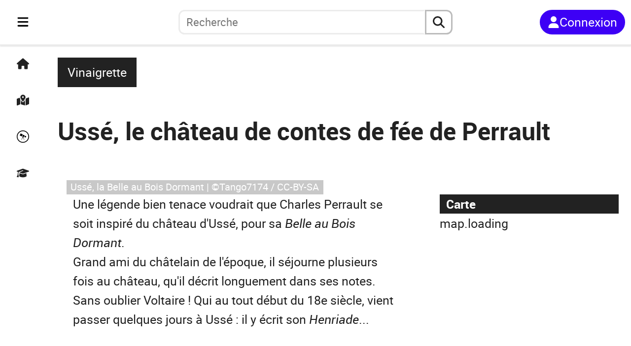

--- FILE ---
content_type: text/html; charset=utf-8
request_url: https://fr.anecdotrip.com/usse-le-chateau-de-contes-de-fee-de-perrault-par-vinaigrette
body_size: 9868
content:
<!DOCTYPE html><html lang="fr"><head><meta charSet="utf-8" data-next-head=""/><meta name="viewport" content="initial-scale=1.0, width=device-width" data-next-head=""/><link rel="apple-touch-icon" sizes="180x180" href="/apple-touch-icon.png" data-next-head=""/><link rel="icon" type="image/png" sizes="32x32" href="/favicon-32x32.png" data-next-head=""/><link rel="icon" type="image/png" sizes="16x16" href="/favicon-16x16.png" data-next-head=""/><link rel="manifest" href="/site.webmanifest" data-next-head=""/><title data-next-head="">Ussé, le château de contes de fée de Perrault</title><meta name="description" content="Page de l&#x27;anecdote: Ussé, le château de contes de fée de Perrault" data-next-head=""/><link rel="preload" href="/logo_short.svg" as="image" data-next-head=""/><link rel="preload" href="/logo_long.svg" as="image" data-next-head=""/><link rel="preload" href="https://anecdotrip.com/media/images/a/e7/20/06/e72006e5-9343-4655-a634-13488f9e9e3e.jpg" as="image" data-next-head=""/><link data-next-font="" rel="preconnect" href="/" crossorigin="anonymous"/><link rel="preload" href="/_next/static/css/1f4e60923177394e.css" as="style"/><link rel="preload" href="/_next/static/css/e7c2d4c4858df4b7.css" as="style"/><link rel="preload" href="/_next/static/css/ed2c68e398f696cf.css" as="style"/><link rel="preload" href="/_next/static/css/543df64d0666a8f6.css" as="style"/><link rel="preload" href="/_next/static/css/9df7575e8a7cf315.css" as="style"/><link rel="preload" href="/_next/static/css/53a370104e8ccbe2.css" as="style"/><link rel="stylesheet" href="/_next/static/css/1f4e60923177394e.css" data-n-g=""/><link rel="stylesheet" href="/_next/static/css/e7c2d4c4858df4b7.css" data-n-p=""/><link rel="stylesheet" href="/_next/static/css/ed2c68e398f696cf.css" data-n-p=""/><link rel="stylesheet" href="/_next/static/css/543df64d0666a8f6.css" data-n-p=""/><link rel="stylesheet" href="/_next/static/css/9df7575e8a7cf315.css" data-n-p=""/><link rel="stylesheet" href="/_next/static/css/53a370104e8ccbe2.css" data-n-p=""/><noscript data-n-css=""></noscript><script defer="" noModule="" src="/_next/static/chunks/polyfills-42372ed130431b0a.js"></script><script src="/_next/static/chunks/webpack-aeeb2f4da5b5bec7.js" defer=""></script><script src="/_next/static/chunks/framework-5ae916a12bd780a7.js" defer=""></script><script src="/_next/static/chunks/main-76954559e52748bf.js" defer=""></script><script src="/_next/static/chunks/pages/_app-32270d003c3b96d9.js" defer=""></script><script src="/_next/static/chunks/39c7dda5-88b72e3055c5fa06.js" defer=""></script><script src="/_next/static/chunks/b35dda14-2fc5c2125308a1f3.js" defer=""></script><script src="/_next/static/chunks/4234-e513d54264a184e7.js" defer=""></script><script src="/_next/static/chunks/9441-00cbaf76dcf60821.js" defer=""></script><script src="/_next/static/chunks/1452-1d1404fe35c0741a.js" defer=""></script><script src="/_next/static/chunks/7301-697822d0e10ef1c7.js" defer=""></script><script src="/_next/static/chunks/pages/%5Burl%5D-64763fde1c29b9d6.js" defer=""></script><script src="/_next/static/ESO6kj85ed5CKpLhL_ZGZ/_buildManifest.js" defer=""></script><script src="/_next/static/ESO6kj85ed5CKpLhL_ZGZ/_ssgManifest.js" defer=""></script></head><body><link rel="preload" as="image" href="/logo_short.svg"/><link rel="preload" as="image" href="/logo_long.svg"/><link rel="preload" as="image" href="https://anecdotrip.com/media/images/a/e7/20/06/e72006e5-9343-4655-a634-13488f9e9e3e.jpg"/><div id="__next"><div class="container"><nav class="Navigation_navbar__PpXCA
         Navigation_closed__0HTP1"><div class="Navigation_navleft__Jclq0"><div class="Navigation_menu__gGuk8"><div class="Sidebar_sidenav__tLgHe"><div class="Sidebar_menubtn__ij7oN"><button class="Sidebar_bars__No0HP" aria-label="Toggle navigation" aria-expanded="false"><svg stroke="currentColor" fill="currentColor" stroke-width="0" viewBox="0 0 448 512" height="1em" width="1em" xmlns="http://www.w3.org/2000/svg"><path d="M0 96C0 78.3 14.3 64 32 64l384 0c17.7 0 32 14.3 32 32s-14.3 32-32 32L32 128C14.3 128 0 113.7 0 96zM0 256c0-17.7 14.3-32 32-32l384 0c17.7 0 32 14.3 32 32s-14.3 32-32 32L32 288c-17.7 0-32-14.3-32-32zM448 416c0 17.7-14.3 32-32 32L32 448c-17.7 0-32-14.3-32-32s14.3-32 32-32l384 0c17.7 0 32 14.3 32 32z"></path></svg></button></div><div class="Minibar_minibar__mVcke"><div class="Minibar_list__3YIVH"><a class="Minibar_el__tqYuk" title="Accueil" href="https://fr.anecdotrip.com/"><svg stroke="currentColor" fill="currentColor" stroke-width="0" viewBox="0 0 576 512" height="1em" width="1em" xmlns="http://www.w3.org/2000/svg"><path d="M575.8 255.5c0 18-15 32.1-32 32.1l-32 0 .7 160.2c0 2.7-.2 5.4-.5 8.1l0 16.2c0 22.1-17.9 40-40 40l-16 0c-1.1 0-2.2 0-3.3-.1c-1.4 .1-2.8 .1-4.2 .1L416 512l-24 0c-22.1 0-40-17.9-40-40l0-24 0-64c0-17.7-14.3-32-32-32l-64 0c-17.7 0-32 14.3-32 32l0 64 0 24c0 22.1-17.9 40-40 40l-24 0-31.9 0c-1.5 0-3-.1-4.5-.2c-1.2 .1-2.4 .2-3.6 .2l-16 0c-22.1 0-40-17.9-40-40l0-112c0-.9 0-1.9 .1-2.8l0-69.7-32 0c-18 0-32-14-32-32.1c0-9 3-17 10-24L266.4 8c7-7 15-8 22-8s15 2 21 7L564.8 231.5c8 7 12 15 11 24z"></path></svg></a><a class="Minibar_el__tqYuk" title="Carte" href="https://fr.anecdotrip.com/map"><svg stroke="currentColor" fill="currentColor" stroke-width="0" viewBox="0 0 576 512" height="1em" width="1em" xmlns="http://www.w3.org/2000/svg"><path d="M408 120c0 54.6-73.1 151.9-105.2 192c-7.7 9.6-22 9.6-29.6 0C241.1 271.9 168 174.6 168 120C168 53.7 221.7 0 288 0s120 53.7 120 120zm8 80.4c3.5-6.9 6.7-13.8 9.6-20.6c.5-1.2 1-2.5 1.5-3.7l116-46.4C558.9 123.4 576 135 576 152l0 270.8c0 9.8-6 18.6-15.1 22.3L416 503l0-302.6zM137.6 138.3c2.4 14.1 7.2 28.3 12.8 41.5c2.9 6.8 6.1 13.7 9.6 20.6l0 251.4L32.9 502.7C17.1 509 0 497.4 0 480.4L0 209.6c0-9.8 6-18.6 15.1-22.3l122.6-49zM327.8 332c13.9-17.4 35.7-45.7 56.2-77l0 249.3L192 449.4 192 255c20.5 31.3 42.3 59.6 56.2 77c20.5 25.6 59.1 25.6 79.6 0zM288 152a40 40 0 1 0 0-80 40 40 0 1 0 0 80z"></path></svg></a><button class="Minibar_el__tqYuk" title="Au hasard"><svg stroke="currentColor" fill="currentColor" stroke-width="0" viewBox="0 0 512 512" height="1em" width="1em" xmlns="http://www.w3.org/2000/svg"><path d="M512 256c0 141.2-114.7 256-256 256C114.8 512 0 397.3 0 256S114.7 0 256 0s256 114.7 256 256zm-32 0c0-123.2-100.3-224-224-224C132.5 32 32 132.5 32 256s100.5 224 224 224 224-100.5 224-224zM160.9 124.6l86.9 37.1-37.1 86.9-86.9-37.1 37.1-86.9zm110 169.1l46.6 94h-14.6l-50-100-48.9 100h-14l51.1-106.9-22.3-9.4 6-14 68.6 29.1-6 14.3-16.5-7.1zm-11.8-116.3l68.6 29.4-29.4 68.3L230 246l29.1-68.6zm80.3 42.9l54.6 23.1-23.4 54.3-54.3-23.1 23.1-54.3z"></path></svg></button><a class="Minibar_el__tqYuk" title="Quiz" href="https://fr.anecdotrip.com/quiz"><svg stroke="currentColor" fill="currentColor" stroke-width="0" viewBox="0 0 640 512" height="1em" width="1em" xmlns="http://www.w3.org/2000/svg"><path d="M320 32c-8.1 0-16.1 1.4-23.7 4.1L15.8 137.4C6.3 140.9 0 149.9 0 160s6.3 19.1 15.8 22.6l57.9 20.9C57.3 229.3 48 259.8 48 291.9l0 28.1c0 28.4-10.8 57.7-22.3 80.8c-6.5 13-13.9 25.8-22.5 37.6C0 442.7-.9 448.3 .9 453.4s6 8.9 11.2 10.2l64 16c4.2 1.1 8.7 .3 12.4-2s6.3-6.1 7.1-10.4c8.6-42.8 4.3-81.2-2.1-108.7C90.3 344.3 86 329.8 80 316.5l0-24.6c0-30.2 10.2-58.7 27.9-81.5c12.9-15.5 29.6-28 49.2-35.7l157-61.7c8.2-3.2 17.5 .8 20.7 9s-.8 17.5-9 20.7l-157 61.7c-12.4 4.9-23.3 12.4-32.2 21.6l159.6 57.6c7.6 2.7 15.6 4.1 23.7 4.1s16.1-1.4 23.7-4.1L624.2 182.6c9.5-3.4 15.8-12.5 15.8-22.6s-6.3-19.1-15.8-22.6L343.7 36.1C336.1 33.4 328.1 32 320 32zM128 408c0 35.3 86 72 192 72s192-36.7 192-72L496.7 262.6 354.5 314c-11.1 4-22.8 6-34.5 6s-23.5-2-34.5-6L143.3 262.6 128 408z"></path></svg></a></div></div><div class="Sidebar_sidebar__MExRv
                undefined"><div class="Sidebar_top__XDlI_"><div><button><svg stroke="currentColor" fill="currentColor" stroke-width="0" viewBox="0 0 384 512" height="1em" width="1em" xmlns="http://www.w3.org/2000/svg"><path d="M342.6 150.6c12.5-12.5 12.5-32.8 0-45.3s-32.8-12.5-45.3 0L192 210.7 86.6 105.4c-12.5-12.5-32.8-12.5-45.3 0s-12.5 32.8 0 45.3L146.7 256 41.4 361.4c-12.5 12.5-12.5 32.8 0 45.3s32.8 12.5 45.3 0L192 301.3 297.4 406.6c12.5 12.5 32.8 12.5 45.3 0s12.5-32.8 0-45.3L237.3 256 342.6 150.6z"></path></svg></button></div></div><div class="Sidebar_list___YHI_"><a class="Sidebar_el__8MA75" title="Accueil" href="https://fr.anecdotrip.com/"><svg stroke="currentColor" fill="currentColor" stroke-width="0" viewBox="0 0 576 512" height="1em" width="1em" xmlns="http://www.w3.org/2000/svg"><path d="M575.8 255.5c0 18-15 32.1-32 32.1l-32 0 .7 160.2c0 2.7-.2 5.4-.5 8.1l0 16.2c0 22.1-17.9 40-40 40l-16 0c-1.1 0-2.2 0-3.3-.1c-1.4 .1-2.8 .1-4.2 .1L416 512l-24 0c-22.1 0-40-17.9-40-40l0-24 0-64c0-17.7-14.3-32-32-32l-64 0c-17.7 0-32 14.3-32 32l0 64 0 24c0 22.1-17.9 40-40 40l-24 0-31.9 0c-1.5 0-3-.1-4.5-.2c-1.2 .1-2.4 .2-3.6 .2l-16 0c-22.1 0-40-17.9-40-40l0-112c0-.9 0-1.9 .1-2.8l0-69.7-32 0c-18 0-32-14-32-32.1c0-9 3-17 10-24L266.4 8c7-7 15-8 22-8s15 2 21 7L564.8 231.5c8 7 12 15 11 24z"></path></svg><span class="Sidebar_txt__EnGKM">Accueil</span></a><a class="Sidebar_el__8MA75" title="Carte" href="https://fr.anecdotrip.com/map"><svg stroke="currentColor" fill="currentColor" stroke-width="0" viewBox="0 0 576 512" height="1em" width="1em" xmlns="http://www.w3.org/2000/svg"><path d="M408 120c0 54.6-73.1 151.9-105.2 192c-7.7 9.6-22 9.6-29.6 0C241.1 271.9 168 174.6 168 120C168 53.7 221.7 0 288 0s120 53.7 120 120zm8 80.4c3.5-6.9 6.7-13.8 9.6-20.6c.5-1.2 1-2.5 1.5-3.7l116-46.4C558.9 123.4 576 135 576 152l0 270.8c0 9.8-6 18.6-15.1 22.3L416 503l0-302.6zM137.6 138.3c2.4 14.1 7.2 28.3 12.8 41.5c2.9 6.8 6.1 13.7 9.6 20.6l0 251.4L32.9 502.7C17.1 509 0 497.4 0 480.4L0 209.6c0-9.8 6-18.6 15.1-22.3l122.6-49zM327.8 332c13.9-17.4 35.7-45.7 56.2-77l0 249.3L192 449.4 192 255c20.5 31.3 42.3 59.6 56.2 77c20.5 25.6 59.1 25.6 79.6 0zM288 152a40 40 0 1 0 0-80 40 40 0 1 0 0 80z"></path></svg><span class="Sidebar_txt__EnGKM">Carte</span></a><button type="button" class="Sidebar_el__8MA75" title="Au hasard"><svg stroke="currentColor" fill="currentColor" stroke-width="0" viewBox="0 0 512 512" height="1em" width="1em" xmlns="http://www.w3.org/2000/svg"><path d="M512 256c0 141.2-114.7 256-256 256C114.8 512 0 397.3 0 256S114.7 0 256 0s256 114.7 256 256zm-32 0c0-123.2-100.3-224-224-224C132.5 32 32 132.5 32 256s100.5 224 224 224 224-100.5 224-224zM160.9 124.6l86.9 37.1-37.1 86.9-86.9-37.1 37.1-86.9zm110 169.1l46.6 94h-14.6l-50-100-48.9 100h-14l51.1-106.9-22.3-9.4 6-14 68.6 29.1-6 14.3-16.5-7.1zm-11.8-116.3l68.6 29.4-29.4 68.3L230 246l29.1-68.6zm80.3 42.9l54.6 23.1-23.4 54.3-54.3-23.1 23.1-54.3z"></path></svg><span class="Sidebar_txt__EnGKM">Au hasard</span></button><a class="Sidebar_el__8MA75" title="Quiz" href="https://fr.anecdotrip.com/quiz"><svg stroke="currentColor" fill="currentColor" stroke-width="0" viewBox="0 0 640 512" height="1em" width="1em" xmlns="http://www.w3.org/2000/svg"><path d="M320 32c-8.1 0-16.1 1.4-23.7 4.1L15.8 137.4C6.3 140.9 0 149.9 0 160s6.3 19.1 15.8 22.6l57.9 20.9C57.3 229.3 48 259.8 48 291.9l0 28.1c0 28.4-10.8 57.7-22.3 80.8c-6.5 13-13.9 25.8-22.5 37.6C0 442.7-.9 448.3 .9 453.4s6 8.9 11.2 10.2l64 16c4.2 1.1 8.7 .3 12.4-2s6.3-6.1 7.1-10.4c8.6-42.8 4.3-81.2-2.1-108.7C90.3 344.3 86 329.8 80 316.5l0-24.6c0-30.2 10.2-58.7 27.9-81.5c12.9-15.5 29.6-28 49.2-35.7l157-61.7c8.2-3.2 17.5 .8 20.7 9s-.8 17.5-9 20.7l-157 61.7c-12.4 4.9-23.3 12.4-32.2 21.6l159.6 57.6c7.6 2.7 15.6 4.1 23.7 4.1s16.1-1.4 23.7-4.1L624.2 182.6c9.5-3.4 15.8-12.5 15.8-22.6s-6.3-19.1-15.8-22.6L343.7 36.1C336.1 33.4 328.1 32 320 32zM128 408c0 35.3 86 72 192 72s192-36.7 192-72L496.7 262.6 354.5 314c-11.1 4-22.8 6-34.5 6s-23.5-2-34.5-6L143.3 262.6 128 408z"></path></svg><span class="Sidebar_txt__EnGKM">Quiz</span></a><button type="button" class="Sidebar_el__8MA75" title="Cookies"><svg stroke="currentColor" fill="currentColor" stroke-width="0" viewBox="0 0 512 512" height="1em" width="1em" xmlns="http://www.w3.org/2000/svg"><path d="M247.2 17c-22.1-3.1-44.6 .9-64.4 11.4l-74 39.5C89.1 78.4 73.2 94.9 63.4 115L26.7 190.6c-9.8 20.1-13 42.9-9.1 64.9l14.5 82.8c3.9 22.1 14.6 42.3 30.7 57.9l60.3 58.4c16.1 15.6 36.6 25.6 58.7 28.7l83 11.7c22.1 3.1 44.6-.9 64.4-11.4l74-39.5c19.7-10.5 35.6-27 45.4-47.2l36.7-75.5c9.8-20.1 13-42.9 9.1-64.9l-14.6-82.8c-3.9-22.1-14.6-42.3-30.7-57.9L388.9 57.5c-16.1-15.6-36.6-25.6-58.7-28.7L247.2 17zM208 144a32 32 0 1 1 0 64 32 32 0 1 1 0-64zM144 336a32 32 0 1 1 64 0 32 32 0 1 1 -64 0zm224-64a32 32 0 1 1 0 64 32 32 0 1 1 0-64z"></path></svg><span class="Sidebar_txt__EnGKM">Cookies</span></button></div></div></div></div><div class="Navigation_logo__bblS_"><a href="https://fr.anecdotrip.com/"><div class="Navigation_pic__g_FAU
                         Navigation_short__7Xy4h"><div class="Image_pic__7SAul Image_logoshort__zxF4n"><img alt="logo" decoding="async" data-nimg="fill" style="position:absolute;height:100%;width:100%;left:0;top:0;right:0;bottom:0;color:transparent" src="/logo_short.svg"/></div></div><div class="Navigation_pic__g_FAU                         Navigation_long__Osjxd"><div class="Image_pic__7SAul Image_logolong__nxp_L"><img alt="logo" decoding="async" data-nimg="fill" style="position:absolute;height:100%;width:100%;left:0;top:0;right:0;bottom:0;color:transparent" src="/logo_long.svg"/></div></div></a></div></div><div class="Navigation_searchbar__yaZbQ
                Navigation_unlogged__LPIMQ"><div class="AutoSearch_autosearch__kR1Wc
         AutoSearch_closed__pG67y"><div class="AutoSearch_short__bQYBx"><button type="button" aria-label="aria.search" class="AutoSearch_shortbtn__XzMAE"><svg stroke="currentColor" fill="currentColor" stroke-width="0" viewBox="0 0 512 512" height="1em" width="1em" xmlns="http://www.w3.org/2000/svg"><path d="M416 208c0 45.9-14.9 88.3-40 122.7L502.6 457.4c12.5 12.5 12.5 32.8 0 45.3s-32.8 12.5-45.3 0L330.7 376c-34.4 25.2-76.8 40-122.7 40C93.1 416 0 322.9 0 208S93.1 0 208 0S416 93.1 416 208zM208 352a144 144 0 1 0 0-288 144 144 0 1 0 0 288z"></path></svg></button></div><div class="AutoSearch_full__xCg0M"><form class="AutoSearch_search__zQq5e" role="search"><button type="button" class="AutoSearch_reduce__VPYq_"><svg stroke="currentColor" fill="currentColor" stroke-width="0" viewBox="0 0 384 512" height="1em" width="1em" xmlns="http://www.w3.org/2000/svg"><path d="M342.6 150.6c12.5-12.5 12.5-32.8 0-45.3s-32.8-12.5-45.3 0L192 210.7 86.6 105.4c-12.5-12.5-32.8-12.5-45.3 0s-12.5 32.8 0 45.3L146.7 256 41.4 361.4c-12.5 12.5-12.5 32.8 0 45.3s32.8 12.5 45.3 0L192 301.3 297.4 406.6c12.5 12.5 32.8 12.5 45.3 0s12.5-32.8 0-45.3L237.3 256 342.6 150.6z"></path></svg></button><input type="search" role="searchbox" id="autosearchinput" class="AutoSearch_inputsearch__RJQ_9" placeholder="Recherche" autoComplete="off" maxLength="32" value=""/><button type="reset" class="AutoSearch_reset__eLAnm
                         AutoSearch_hidden__sAhlO"><svg stroke="currentColor" fill="currentColor" stroke-width="0" viewBox="0 0 384 512" height="1em" width="1em" xmlns="http://www.w3.org/2000/svg"><path d="M342.6 150.6c12.5-12.5 12.5-32.8 0-45.3s-32.8-12.5-45.3 0L192 210.7 86.6 105.4c-12.5-12.5-32.8-12.5-45.3 0s-12.5 32.8 0 45.3L146.7 256 41.4 361.4c-12.5 12.5-12.5 32.8 0 45.3s32.8 12.5 45.3 0L192 301.3 297.4 406.6c12.5 12.5 32.8 12.5 45.3 0s12.5-32.8 0-45.3L237.3 256 342.6 150.6z"></path></svg></button><button type="submit" aria-label="aria.search" class="AutoSearch_submit__itvYe"><svg stroke="currentColor" fill="currentColor" stroke-width="0" viewBox="0 0 512 512" height="1em" width="1em" xmlns="http://www.w3.org/2000/svg"><path d="M416 208c0 45.9-14.9 88.3-40 122.7L502.6 457.4c12.5 12.5 12.5 32.8 0 45.3s-32.8 12.5-45.3 0L330.7 376c-34.4 25.2-76.8 40-122.7 40C93.1 416 0 322.9 0 208S93.1 0 208 0S416 93.1 416 208zM208 352a144 144 0 1 0 0-288 144 144 0 1 0 0 288z"></path></svg></button></form></div></div></div><div class="Navigation_log__0FJIR"><button title="Connexion" class="Navigation_unsigned____Tch"><svg stroke="currentColor" fill="currentColor" stroke-width="0" viewBox="0 0 448 512" height="1em" width="1em" xmlns="http://www.w3.org/2000/svg"><path d="M224 256A128 128 0 1 0 224 0a128 128 0 1 0 0 256zm-45.7 48C79.8 304 0 383.8 0 482.3C0 498.7 13.3 512 29.7 512l388.6 0c16.4 0 29.7-13.3 29.7-29.7C448 383.8 368.2 304 269.7 304l-91.4 0z"></path></svg><span>Connexion</span></button></div></nav><main class="Anecdote_main__udL21"><div class="Anecdote_head__gDDR4"><div class="Anecdote_top__S3tzU"><div class="Anecdote_by__eZw2h"><a class="Anecdote_author__a8dl7" title="Vinaigrette" href="https://fr.anecdotrip.com/profile/vinaigrette">Vinaigrette</a></div><div class="Anecdote_chips__AMN5V"><div class="Chips_chips__Ma4Pf"><div class="Chips_content__QLGdG"></div></div></div><h1>Ussé, le château de contes de fée de Perrault</h1></div><div class="Anecdote_meta__4Xccq"><div class="Anecdote_actions__aABzJ"></div></div></div><div class="Anecdote_content__yVkIP"><div class="Anecdote_illustration__a_KQa"><div class="Image_pic__7SAul Image_body__W0ieS" style="width:100%;aspect-ratio:1.6"><img alt="Ussé, la Belle au Bois Dormant" decoding="async" data-nimg="fill" style="position:absolute;height:100%;width:100%;left:0;top:0;right:0;bottom:0;object-fit:cover;object-position:center;color:transparent" src="https://anecdotrip.com/media/images/a/e7/20/06/e72006e5-9343-4655-a634-13488f9e9e3e.jpg"/><span class="Image_credit__rp86s">Ussé, la Belle au Bois Dormant | ©Tango7174 / CC-BY-SA</span></div></div><div class="Anecdote_body__E2j6b"><p>Une légende bien tenace voudrait que Charles Perrault se soit inspiré du château d&#x27;Ussé, pour sa <em>Belle au Bois Dormant</em>.</p><p>Grand ami du châtelain de l&#x27;époque, il séjourne plusieurs fois au château, qu&#x27;il décrit longuement dans ses notes.</p><p>Sans oublier Voltaire ! Qui au tout début du 18e siècle, vient passer quelques jours à Ussé : il y écrit son <em>Henriade</em>...</p></div></div><div class="Anecdote_panel__7LPjS"><div class="Anecdote_map__otQkc"><h2 class="Anecdote_ttl__aZG0P">Carte</h2><div class="MapSm_content__s0edu"><div class="MapSm_map__DDQha"><a href="https://fr.anecdotrip.com/map/anecdote/usse-le-chateau-de-contes-de-fee-de-perrault-par-vinaigrette"><div id="Map_map__e_QEj" class="Map_sm__tw2vh"><p>map.loading</p></div></a></div><div class="MapSm_links__ixqgA"><ul><li><a href="https://fr.anecdotrip.com/place/france-rigny-usse-chateau-d-usse">Château d&#x27;Ussé</a></li></ul></div></div></div><div class="Anecdote_characters__3nEKY"><h2 class="Anecdote_ttl__aZG0P">Personnages</h2><div class="Anecdote_content__yVkIP"><div class="Characters_listCharacters__f9BbX"><div class="Characters_items__k9Cva"><a class="Characters_card__y1xub" href="https://fr.anecdotrip.com/character/charles-perrault"><div class="Image_pic__7SAul Image_bust___67bS"><img alt="Portrait de Perrault" loading="lazy" decoding="async" data-nimg="fill" style="position:absolute;height:100%;width:100%;left:0;top:0;right:0;bottom:0;object-fit:cover;object-position:center;color:transparent" src="https://anecdotrip.com/media/images/c/e2/ca/39/e2ca3905-dc34-41a1-8640-59243db702a2.jpg"/><span class="Image_credit__rp86s">Perrault | ©Rijksmuseum / CC0</span></div><div class="Characters_content__Mckm4"><p class="Characters_name__XD3Ud">Charles Perrault</p></div></a></div></div></div></div><div class="Anecdote_author__a8dl7"><h2 class="Anecdote_ttl__aZG0P">Auteur</h2><div class="Anecdote_content__yVkIP"><div class="Author_authorlg__qCBSL"><div class="Author_left__CyBAV"><a href="https://fr.anecdotrip.com/profile/vinaigrette"><div class="Image_pic__7SAul Image_authorlg__e5QDY"><img alt="image de profil Vinaigrette" loading="lazy" decoding="async" data-nimg="fill" style="position:absolute;height:100%;width:100%;left:0;top:0;right:0;bottom:0;color:transparent" sizes="(max-width: 992px) 25vw,
                20vw" srcSet="/_next/image?url=https%3A%2F%2Fanecdotrip.com%2Fmedia%2Fimages%2Fu%2F37%2F30%2F3c%2F37303c37-e0fc-4da5-aada-f2dcc4ada774.png&amp;w=128&amp;q=70 128w, /_next/image?url=https%3A%2F%2Fanecdotrip.com%2Fmedia%2Fimages%2Fu%2F37%2F30%2F3c%2F37303c37-e0fc-4da5-aada-f2dcc4ada774.png&amp;w=256&amp;q=70 256w, /_next/image?url=https%3A%2F%2Fanecdotrip.com%2Fmedia%2Fimages%2Fu%2F37%2F30%2F3c%2F37303c37-e0fc-4da5-aada-f2dcc4ada774.png&amp;w=384&amp;q=70 384w, /_next/image?url=https%3A%2F%2Fanecdotrip.com%2Fmedia%2Fimages%2Fu%2F37%2F30%2F3c%2F37303c37-e0fc-4da5-aada-f2dcc4ada774.png&amp;w=640&amp;q=70 640w, /_next/image?url=https%3A%2F%2Fanecdotrip.com%2Fmedia%2Fimages%2Fu%2F37%2F30%2F3c%2F37303c37-e0fc-4da5-aada-f2dcc4ada774.png&amp;w=750&amp;q=70 750w, /_next/image?url=https%3A%2F%2Fanecdotrip.com%2Fmedia%2Fimages%2Fu%2F37%2F30%2F3c%2F37303c37-e0fc-4da5-aada-f2dcc4ada774.png&amp;w=828&amp;q=70 828w, /_next/image?url=https%3A%2F%2Fanecdotrip.com%2Fmedia%2Fimages%2Fu%2F37%2F30%2F3c%2F37303c37-e0fc-4da5-aada-f2dcc4ada774.png&amp;w=1080&amp;q=70 1080w, /_next/image?url=https%3A%2F%2Fanecdotrip.com%2Fmedia%2Fimages%2Fu%2F37%2F30%2F3c%2F37303c37-e0fc-4da5-aada-f2dcc4ada774.png&amp;w=1200&amp;q=70 1200w, /_next/image?url=https%3A%2F%2Fanecdotrip.com%2Fmedia%2Fimages%2Fu%2F37%2F30%2F3c%2F37303c37-e0fc-4da5-aada-f2dcc4ada774.png&amp;w=1440&amp;q=70 1440w, /_next/image?url=https%3A%2F%2Fanecdotrip.com%2Fmedia%2Fimages%2Fu%2F37%2F30%2F3c%2F37303c37-e0fc-4da5-aada-f2dcc4ada774.png&amp;w=1920&amp;q=70 1920w" src="/_next/image?url=https%3A%2F%2Fanecdotrip.com%2Fmedia%2Fimages%2Fu%2F37%2F30%2F3c%2F37303c37-e0fc-4da5-aada-f2dcc4ada774.png&amp;w=1920&amp;q=70"/></div></a></div><div class="Author_right__TuS3U"><div class="Author_desc__bi_la"><a class="Author_name__lSfZ0" href="https://fr.anecdotrip.com/profile/vinaigrette">Vinaigrette</a><span class="Author_bio__RJukf"></span></div></div></div></div></div></div></main><footer class="Footer_footer__5GaTr"><div class="Footer_head__UW_rx"><div class="Footer_signin__mTpAG"><a class="Footer_btn__xqV17" href="https://fr.anecdotrip.com/signin">Commencer</a></div><button type="button" title="Revenir en haut" class="Footer_scrolltop__vGigW"><svg stroke="currentColor" fill="currentColor" stroke-width="0" viewBox="0 0 384 512" height="1em" width="1em" xmlns="http://www.w3.org/2000/svg"><path d="M214.6 41.4c-12.5-12.5-32.8-12.5-45.3 0l-160 160c-12.5 12.5-12.5 32.8 0 45.3s32.8 12.5 45.3 0L160 141.2 160 448c0 17.7 14.3 32 32 32s32-14.3 32-32l0-306.7L329.4 246.6c12.5 12.5 32.8 12.5 45.3 0s12.5-32.8 0-45.3l-160-160z"></path></svg></button></div><div class="Footer_links__TBADg"><div class="Footer_lists__6z8Pt"><a href="https://fr.anecdotrip.com/cities"><svg stroke="currentColor" fill="currentColor" stroke-width="0" viewBox="0 0 640 512" height="1em" width="1em" xmlns="http://www.w3.org/2000/svg"><path d="M480 48c0-26.5-21.5-48-48-48L336 0c-26.5 0-48 21.5-48 48l0 48-64 0 0-72c0-13.3-10.7-24-24-24s-24 10.7-24 24l0 72-64 0 0-72c0-13.3-10.7-24-24-24S64 10.7 64 24l0 72L48 96C21.5 96 0 117.5 0 144l0 96L0 464c0 26.5 21.5 48 48 48l256 0 32 0 96 0 160 0c26.5 0 48-21.5 48-48l0-224c0-26.5-21.5-48-48-48l-112 0 0-144zm96 320l0 32c0 8.8-7.2 16-16 16l-32 0c-8.8 0-16-7.2-16-16l0-32c0-8.8 7.2-16 16-16l32 0c8.8 0 16 7.2 16 16zM240 416l-32 0c-8.8 0-16-7.2-16-16l0-32c0-8.8 7.2-16 16-16l32 0c8.8 0 16 7.2 16 16l0 32c0 8.8-7.2 16-16 16zM128 400c0 8.8-7.2 16-16 16l-32 0c-8.8 0-16-7.2-16-16l0-32c0-8.8 7.2-16 16-16l32 0c8.8 0 16 7.2 16 16l0 32zM560 256c8.8 0 16 7.2 16 16l0 32c0 8.8-7.2 16-16 16l-32 0c-8.8 0-16-7.2-16-16l0-32c0-8.8 7.2-16 16-16l32 0zM256 176l0 32c0 8.8-7.2 16-16 16l-32 0c-8.8 0-16-7.2-16-16l0-32c0-8.8 7.2-16 16-16l32 0c8.8 0 16 7.2 16 16zM112 160c8.8 0 16 7.2 16 16l0 32c0 8.8-7.2 16-16 16l-32 0c-8.8 0-16-7.2-16-16l0-32c0-8.8 7.2-16 16-16l32 0zM256 304c0 8.8-7.2 16-16 16l-32 0c-8.8 0-16-7.2-16-16l0-32c0-8.8 7.2-16 16-16l32 0c8.8 0 16 7.2 16 16l0 32zM112 320l-32 0c-8.8 0-16-7.2-16-16l0-32c0-8.8 7.2-16 16-16l32 0c8.8 0 16 7.2 16 16l0 32c0 8.8-7.2 16-16 16zm304-48l0 32c0 8.8-7.2 16-16 16l-32 0c-8.8 0-16-7.2-16-16l0-32c0-8.8 7.2-16 16-16l32 0c8.8 0 16 7.2 16 16zM400 64c8.8 0 16 7.2 16 16l0 32c0 8.8-7.2 16-16 16l-32 0c-8.8 0-16-7.2-16-16l0-32c0-8.8 7.2-16 16-16l32 0zm16 112l0 32c0 8.8-7.2 16-16 16l-32 0c-8.8 0-16-7.2-16-16l0-32c0-8.8 7.2-16 16-16l32 0c8.8 0 16 7.2 16 16z"></path></svg><span>Villes</span></a><a href="https://fr.anecdotrip.com/characters"><svg stroke="currentColor" fill="currentColor" stroke-width="0" viewBox="0 0 576 512" height="1em" width="1em" xmlns="http://www.w3.org/2000/svg"><path d="M309 106c11.4-7 19-19.7 19-34c0-22.1-17.9-40-40-40s-40 17.9-40 40c0 14.4 7.6 27 19 34L209.7 220.6c-9.1 18.2-32.7 23.4-48.6 10.7L72 160c5-6.7 8-15 8-24c0-22.1-17.9-40-40-40S0 113.9 0 136s17.9 40 40 40c.2 0 .5 0 .7 0L86.4 427.4c5.5 30.4 32 52.6 63 52.6l277.2 0c30.9 0 57.4-22.1 63-52.6L535.3 176c.2 0 .5 0 .7 0c22.1 0 40-17.9 40-40s-17.9-40-40-40s-40 17.9-40 40c0 9 3 17.3 8 24l-89.1 71.3c-15.9 12.7-39.5 7.5-48.6-10.7L309 106z"></path></svg><span>Personnages</span></a><a href="https://fr.anecdotrip.com/tags"><svg stroke="currentColor" fill="currentColor" stroke-width="0" viewBox="0 0 448 512" height="1em" width="1em" xmlns="http://www.w3.org/2000/svg"><path d="M0 80L0 229.5c0 17 6.7 33.3 18.7 45.3l176 176c25 25 65.5 25 90.5 0L418.7 317.3c25-25 25-65.5 0-90.5l-176-176c-12-12-28.3-18.7-45.3-18.7L48 32C21.5 32 0 53.5 0 80zm112 32a32 32 0 1 1 0 64 32 32 0 1 1 0-64z"></path></svg><span>Tags</span></a><a href="https://fr.anecdotrip.com/placetypes"><svg stroke="currentColor" fill="currentColor" stroke-width="0" viewBox="0 0 448 512" height="1em" width="1em" xmlns="http://www.w3.org/2000/svg"><path d="M32 192L32 48c0-8.8 7.2-16 16-16l64 0c8.8 0 16 7.2 16 16l0 40c0 4.4 3.6 8 8 8l32 0c4.4 0 8-3.6 8-8l0-40c0-8.8 7.2-16 16-16l64 0c8.8 0 16 7.2 16 16l0 40c0 4.4 3.6 8 8 8l32 0c4.4 0 8-3.6 8-8l0-40c0-8.8 7.2-16 16-16l64 0c8.8 0 16 7.2 16 16l0 144c0 10.1-4.7 19.6-12.8 25.6L352 256l16 144L80 400 96 256 44.8 217.6C36.7 211.6 32 202.1 32 192zm176 96l32 0c8.8 0 16-7.2 16-16l0-48c0-17.7-14.3-32-32-32s-32 14.3-32 32l0 48c0 8.8 7.2 16 16 16zM22.6 473.4L64 432l320 0 41.4 41.4c4.2 4.2 6.6 10 6.6 16c0 12.5-10.1 22.6-22.6 22.6L38.6 512C26.1 512 16 501.9 16 489.4c0-6 2.4-11.8 6.6-16z"></path></svg><span>Types de lieu</span></a></div><div class="Footer_socials__kzZr_"><a class="Footer_xtwitter__pQh1V" aria-label="Notre page X" href="https://x.com/anecdotripCom"><svg stroke="currentColor" fill="currentColor" stroke-width="0" viewBox="0 0 512 512" height="1em" width="1em" xmlns="http://www.w3.org/2000/svg"><path d="M389.2 48h70.6L305.6 224.2 487 464H345L233.7 318.6 106.5 464H35.8L200.7 275.5 26.8 48H172.4L272.9 180.9 389.2 48zM364.4 421.8h39.1L151.1 88h-42L364.4 421.8z"></path></svg></a><a class="Footer_facebook__7ttIU" aria-label="Notre page Facebook" href="https://fr-fr.facebook.com/anecdotripcom"><svg stroke="currentColor" fill="currentColor" stroke-width="0" viewBox="0 0 512 512" height="1em" width="1em" xmlns="http://www.w3.org/2000/svg"><path d="M512 256C512 114.6 397.4 0 256 0S0 114.6 0 256C0 376 82.7 476.8 194.2 504.5V334.2H141.4V256h52.8V222.3c0-87.1 39.4-127.5 125-127.5c16.2 0 44.2 3.2 55.7 6.4V172c-6-.6-16.5-1-29.6-1c-42 0-58.2 15.9-58.2 57.2V256h83.6l-14.4 78.2H287V510.1C413.8 494.8 512 386.9 512 256h0z"></path></svg></a></div></div><div class="Footer_contact__7d8c_"><button type="button" class="Footer_btn__xqV17"><svg stroke="currentColor" fill="currentColor" stroke-width="0" viewBox="0 0 512 512" height="1em" width="1em" xmlns="http://www.w3.org/2000/svg"><path d="M48 64C21.5 64 0 85.5 0 112c0 15.1 7.1 29.3 19.2 38.4L236.8 313.6c11.4 8.5 27 8.5 38.4 0L492.8 150.4c12.1-9.1 19.2-23.3 19.2-38.4c0-26.5-21.5-48-48-48L48 64zM0 176L0 384c0 35.3 28.7 64 64 64l384 0c35.3 0 64-28.7 64-64l0-208L294.4 339.2c-22.8 17.1-54 17.1-76.8 0L0 176z"></path></svg><span>Contact</span></button></div><div class="Footer_legal__8nYhu"><a href="https://fr.anecdotrip.com/about">A propos</a><a href="https://fr.anecdotrip.com/conditions">Conditions</a><a href="https://fr.anecdotrip.com/privacy">Vie privée</a></div></footer></div></div><script id="__NEXT_DATA__" type="application/json">{"props":{"pageProps":{"_nextI18Next":{"initialI18nStore":{"fr":{"common":{"navbar":{"search":{"plh":"Recherche"},"log":{"signin":"Connexion"}},"sidebar":{"home":"Accueil","random":"Au hasard","map":"Carte","quiz":"Quiz","dashboard":"Tableau de bord","params":"Paramètres","contributions":"Contributions","cookies":"Cookies","signout":"Déconnexion"},"site":{"url":"https://fr.anecdotrip.com/"},"lang":{"name":"Français","code":"fr"},"cookies":{"ttl":"À propos des cookies","switch":{"lbl":{"necessary":"Nécessaires","yes":"Oui","no":"Non"}},"details":"Détails","necessary":{"txt":"Fonctionnement du site","info":"Nécessaires au fonctionnement du site.","cookies":"__Host-next-auth.csrf-token, __Secure-next-auth.callback-url, __Consent-opted, __Consent-audience, __Consent-youtube"},"audience":{"txt":"Mesure d'audience","info":"MATOMO PRO - Les services de mesure d'audience permettent de générer des statistiques de fréquentation utiles à l'amélioration du site.","cookies":""},"youtube":{"txt":"Vidéos Youtube","info":"Autoriser la visualisation des vidéos YouTube sur le site.","cookies":"","blocked":"Vidéo bloquée, acceptez les cookies Youtube pour afficher les vidéos.","unlock":"Accepter les cookies Youtube"},"advert":{"txt":"Publicité","info":""},"submit":{"necessary":"Nécessaires seulement","choice":"Valider mon choix","all":"Autoriser tous"}},"back":"Retour","loadmore":"Plus","loading":"Chargement...","notfound":{"title":"Page introuvable","h1":"Page introuvable","btn":"Revenir à l'accueil"},"relateds":{"about":{"title":"A propos","description":"A propos","h1":"A propos","name":"A propos"},"conditions":{"title":"Conditions","description":"Conditions","h1":"Conditions","name":"Conditions"},"privacy":{"title":"Vie privée","description":"Vie privée","h1":"Vie privée","name":"Vie privée"}},"support":"Soutenir","order":{"created":"Création","updated":"Mise à jour","chrono":"Chronologique","alpha":"Alphabétique","published":"Publication","active":"Actif","asc":"Croissant","desc":"Décroissant","search":{"plh":"Recherche","submit":"Recherche"}},"result":{"total_zero":"{{count}} résultat","total_one":"{{count}} résultat","total_other":"{{count}} résultats"},"search":{"type":{"all":"toutes","anecdote":"anecdote","place":"lieu","character":"personnage","tag":"tag","city":"ville"}},"user":{"avatar":"image de profil","role":{"label":"Role","admin":"Admin","moderator":"Modérateur","contributor":"Contributeur","user":"Utilisateur"}},"character":{"portrait":"Portrait de"},"response":{"form":{"error":"Formulaire incomplet"}},"period":{"ac":{"from":"Du","to":"au","on":"Le","fromyear":"De","toyear":"à"},"bc":{"year":"En l'an","suffix":"BC","from":"De","to":"à"}},"dates":{"on":"Date","start":"Début","end":"Fin","updated":"updated","year":{"short":"An","lbl":"Année","plh":"y..."},"month":{"lbl":"Mois","plh":"mm"},"day":{"lbl":"Jour","plh":"dd"},"disorder":"ordre dates invalide"},"visibility":{"private":"Privé","members":"Membres","public":"Publique"},"toast":{"close":"Fermer","autocomplete":{"exists":"Déjà sélectionné"},"server":{"error":"Une erreur est survenue, merci de réessayer plus tard"},"quiz":{"unanswered":"Aucune réponse","duration":"Temps dépassé"},"max":{"anecdote":"Maximum d'éditions en cours atteint","later":"Maximum de marque-pages atteint","report":"Maximum de signalements atteint","supportlink":"Maximum de liens de don atteint","source":"Maximum de sources atteint"},"exists":{"name":"Ce nom existe déjà","email":"Cet email existe déjà","question":"Cette question existe déjà","related":"Cette page existe déjà","link":"Ce lien existe déjà"},"added":"Ajouté","updated":"Modifié","deleted":"Supprimé","replied":"Répondu","user":{"banned":"Vos possibilités d'interaction avec le site ont été restreinte pour non respect des conditions jusqu'au"},"revalidate":{"success":"Regen ok","error":"Regen non ok"}}},"footer":{"signin":"Commencer","socials":{"xtwitter":"Notre page X","facebook":"Notre page Facebook","instagram":"Notre page Instagram"},"scrolltop":"Revenir en haut","cities":"Villes","tags":"Tags","characters":"Personnages","placetypes":"Types de lieu","about":"A propos","conditions":"Conditions","privacy":"Vie privée","cookies":"Cookies","contact":"Contact","toast":{"contact":{"copy":"E-mail copié dans le presse-papiers!"}}},"anecdote":{"description":"Page de l'anecdote: {{name}}","sources":{"ttl":"Sources"},"panel":{"map":{"ttl":"Carte"},"author":{"default":"Auteur","ttl":"Auteur"},"characters":{"ttl":"Personnages"}}},"form-report":{"ttl":"Signaler","type":{"lbl":"Choisir une catégorie","default":"Sélectionnez","mistake":"Erreur de contenu","inappropriate":"Contenu inapproprié","bug":"Bug","other":"Autre","empty":"Vide"},"body":{"lbl":"Description","plh":"Décrivez la raison de votre signalement","empty":"Vide","tooshort":"Trop court","toolong":"Trop long"},"cancel":"Annuler","submit":"Envoyer","toast":{"form":{"error":"Formulaire invalide"}}},"actions":{"later":{"add":"Lire plus tard","rem":"Retirer"},"like":{"add":"J'aime","rem":"Retirer"},"edit":"Éditer","report":{"add":"Signaler","done":"Signalé"}},"comments":{"add":"Ajouter un commentaire","edit":"Modifier","delete":"Supprimer","report":"Signaler","see":"Voir les commentaires","hide":"Cacher les commentaires","ttl":"Commentaires","approve":"Approuver","unapprove":"Retirer","showReplies":"Réponses","reply":"Répondre","confirm":{"del":"Supprimer"},"total_zero":"{{count}} résultat","total_one":"{{count}} résultat","total_other":"{{count}} résultats"},"form-comment":{"ttl":{"add":"Ajouter un commentaire","upd":"Modifier un commentaire"},"body":{"lbl":"Commentaire","plh":"votre commentaire","empty":"Vide","tooshort":"Trop court","toolong":"Trop long"},"cancel":"Annuler","submit":"Envoyer","toast":{"form":{"error":"Formulaire invalide"}}},"form-confirm":{"ttl":"Confirmation","cancel":"Annuler","submit":"Confirmer"}}},"initialLocale":"fr","ns":["common","footer","anecdote","form-report","actions","comments","form-comment","form-confirm"],"userConfig":{"i18n":{"localeDetection":false,"locales":["fr","en"],"defaultLocale":"fr","domains":[{"domain":"en.anecdotrip.com","defaultLocale":"en"},{"domain":"fr.anecdotrip.com","defaultLocale":"fr"}]},"default":{"i18n":{"localeDetection":false,"locales":["fr","en"],"defaultLocale":"fr","domains":[{"domain":"en.anecdotrip.com","defaultLocale":"en"},{"domain":"fr.anecdotrip.com","defaultLocale":"fr"}]}}}},"anecdote":{"url":"usse-le-chateau-de-contes-de-fee-de-perrault-par-vinaigrette","name":"Ussé, le château de contes de fée de Perrault","body":[{"type":"paragraph","children":[{"text":"Une légende bien tenace voudrait que Charles Perrault se soit inspiré du château d'Ussé, pour sa "},{"text":"Belle au Bois Dormant","italic":true},{"text":"."}]},{"type":"paragraph","children":[{"text":"Grand ami du châtelain de l'époque, il séjourne plusieurs fois au château, qu'il décrit longuement dans ses notes."}]},{"type":"paragraph","children":[{"text":"Sans oublier Voltaire ! Qui au tout début du 18e siècle, vient passer quelques jours à Ussé : il y écrit son "},{"text":"Henriade","italic":true},{"text":"..."}]}],"pic":{"name":"a/e7/20/06/e72006e5-9343-4655-a634-13488f9e9e3e.jpg","alt":"Ussé, la Belle au Bois Dormant","credit":"Tango7174 / CC-BY-SA"},"author":{"name":"Vinaigrette","slug":"vinaigrette","image":"u/37/30/3c/37303c37-e0fc-4da5-aada-f2dcc4ada774.png"},"places":[{"_id":"5d77720c716a9e461819ba87","name":"Château d'Ussé","url":"france-rigny-usse-chateau-d-usse","geo":[47.24968,0.291418]}],"tags":[],"publicDate":"2016-10-11T08:43:28.914Z","dateYStart":1679,"dateMStart":null,"dateDStart":null,"dateYEnd":null,"dateMEnd":null,"dateDEnd":null,"characters":[{"name":"Charles Perrault","url":"charles-perrault","pic":{"name":"c/e2/ca/39/e2ca3905-dc34-41a1-8640-59243db702a2.jpg","alt":"Perrault","credit":"©Rijksmuseum / CC0"}}],"sources":[]},"points":[{"pic":{"name":"p/6b/12/8c/6b128c2b-eae8-4dc5-ae0c-32b1ec5819fb.jpg","alt":"Ussé","credit":"©Meria z Geoian / CC-BY-SA"},"url":"france-rigny-usse-chateau-d-usse","name":"Château d'Ussé","geo":[47.24968,0.291418],"fullUrl":"/place/france-rigny-usse-chateau-d-usse"}],"locale":"fr"},"__N_SSG":true},"page":"/[url]","query":{"url":"usse-le-chateau-de-contes-de-fee-de-perrault-par-vinaigrette"},"buildId":"ESO6kj85ed5CKpLhL_ZGZ","isFallback":false,"isExperimentalCompile":false,"gsp":true,"locale":"fr","locales":["fr","en"],"defaultLocale":"fr","domainLocales":[{"domain":"en.anecdotrip.com","defaultLocale":"en"},{"domain":"fr.anecdotrip.com","defaultLocale":"fr"}],"scriptLoader":[]}</script><div id="portal"></div></body></html>

--- FILE ---
content_type: image/svg+xml
request_url: https://fr.anecdotrip.com/logo_short.svg
body_size: 1537
content:
<?xml version="1.0" encoding="UTF-8" standalone="no"?>
<!-- Created with Inkscape (http://www.inkscape.org/) -->

<svg
   width="16"
   height="16"
   viewBox="0 0 16.000001 16.000001"
   id="svg3360"
   version="1.1"
   xmlns="http://www.w3.org/2000/svg"
   xmlns:svg="http://www.w3.org/2000/svg"
   xmlns:rdf="http://www.w3.org/1999/02/22-rdf-syntax-ns#"
   xmlns:cc="http://creativecommons.org/ns#"
   xmlns:dc="http://purl.org/dc/elements/1.1/">
  <defs
     id="defs3362" />
  <metadata
     id="metadata3365">
    <rdf:RDF>
      <cc:Work
         rdf:about="">
        <dc:format>image/svg+xml</dc:format>
        <dc:type
           rdf:resource="http://purl.org/dc/dcmitype/StillImage" />
      </cc:Work>
    </rdf:RDF>
  </metadata>
  <g
     id="layer1"
     transform="translate(0,-1036.3622)">
    <g
       id="g2"
       transform="translate(-9.9403705,-27.815599)">
      <g
         id="g3818-3-5"
         transform="matrix(0.28699244,0,0,0.28845183,5.9467167,744.61069)">
        <g
           style="font-style:normal;font-variant:normal;font-weight:bold;font-stretch:normal;font-size:92.1958px;line-height:125%;font-family:'Tekton Pro Cond';-inkscape-font-specification:'Tekton Pro Cond Bold';letter-spacing:0px;word-spacing:0px;fill:#000000;fill-opacity:1;stroke:none"
           id="text2985-1-0-8"
           transform="matrix(1.0175275,0,0,1.0121693,-0.24725851,-13.498149)">
          <path
             d="m 39.316654,1116.3975 c -4.981958,0 -9.228603,1.7557 -12.739946,5.267 -3.511376,3.5114 -5.267056,7.7581 -5.267045,12.74 -1.1e-5,4.9819 1.755669,9.2286 5.267045,12.7399 3.511343,3.5114 7.757988,5.2671 12.739946,5.2671 4.9819,0 9.228544,-1.7557 12.739946,-5.2671 3.511318,-3.5113 5.266998,-7.758 5.267045,-12.7399 -4.7e-5,-4.9819 -1.755727,-9.2286 -5.267045,-12.74 -3.511402,-3.5113 -7.758046,-5.267 -12.739946,-5.267 z m 18.006991,35.6538 c -5.042,5.042 -11.044324,7.563 -18.006991,7.563 -6.962725,0 -12.905026,-2.461 -17.826921,-7.3829 -4.921917,-4.9219 -7.38287,-10.8642 -7.382866,-17.8269 -4e-6,-6.9627 2.460949,-12.905 7.382866,-17.827 4.921895,-4.9218 10.864196,-7.3828 17.826921,-7.3828 6.962667,0 12.904968,2.461 17.826921,7.3828 4.921859,4.922 7.382812,10.8643 7.382866,17.827 v 21.6084 c -5.4e-5,0.9903 -0.352691,1.8382 -1.057911,2.5434 -0.705326,0.7053 -1.553154,1.058 -2.543487,1.058 -0.990434,0 -1.838262,-0.3527 -2.543488,-1.058 -0.705321,-0.7052 -1.057957,-1.5531 -1.05791,-2.5434 z"
             style="font-weight:normal;font-family:Comfortaa;-inkscape-font-specification:Comfortaa;fill:#000000;fill-opacity:1"
             id="path3906-1-7" />
        </g>
        <path
           style="fill:#000000;fill-opacity:1;fill-rule:nonzero;stroke:none"
           d="m 60.740514,1134.7101 c 0,11.5308 -9.395633,20.8784 -20.985731,20.8784 -11.590105,0 -20.985738,-9.3476 -20.985738,-20.8784 0,-11.5308 9.395633,-20.8784 20.985738,-20.8784 11.590098,0 20.985731,9.3476 20.985731,20.8784 z"
           id="path3019-9-0" />
        <rect
           style="opacity:1;fill:#ffffff;fill-opacity:1;fill-rule:nonzero;stroke:none;stroke-width:2.8741;stroke-linecap:round;stroke-miterlimit:4;stroke-dasharray:none;stroke-dashoffset:0;stroke-opacity:1"
           id="rect10522-5"
           width="23.298037"
           height="4.62924"
           x="28.102907"
           y="1123.1183" />
        <rect
           style="opacity:1;fill:#ffffff;fill-opacity:1;fill-rule:nonzero;stroke:none;stroke-width:2.8741;stroke-linecap:round;stroke-miterlimit:4;stroke-dasharray:none;stroke-dashoffset:0;stroke-opacity:1"
           id="rect10522-5-7"
           width="23.298037"
           height="4.62924"
           x="28.102907"
           y="1132.3971" />
        <rect
           style="opacity:1;fill:#ffffff;fill-opacity:1;fill-rule:nonzero;stroke:none;stroke-width:2.8741;stroke-linecap:round;stroke-miterlimit:4;stroke-dasharray:none;stroke-dashoffset:0;stroke-opacity:1"
           id="rect10522-5-7-2"
           width="23.298037"
           height="4.62924"
           x="28.102907"
           y="1141.6759" />
      </g>
      <path
         style="fill:#000000;fill-opacity:1;stroke:none;stroke-width:0.669113px;stroke-linecap:butt;stroke-linejoin:miter;stroke-opacity:1"
         d="m 20.288481,1078.3121 c 0,0 4.00838,2.4051 5.531564,0.6013 0.08017,0 -0.561173,-0.1603 -1.402932,-1.8839 0.04009,0 -4.128632,1.2826 -4.128632,1.2826 z"
         id="path1" />
      <ellipse
         style="fill:#000000;fill-opacity:1;stroke:none;stroke-width:0.794084;stroke-miterlimit:0"
         id="path2"
         cx="22.232101"
         cy="1077.3356"
         rx="1.3419166"
         ry="1.1668839" />
    </g>
  </g>
</svg>
